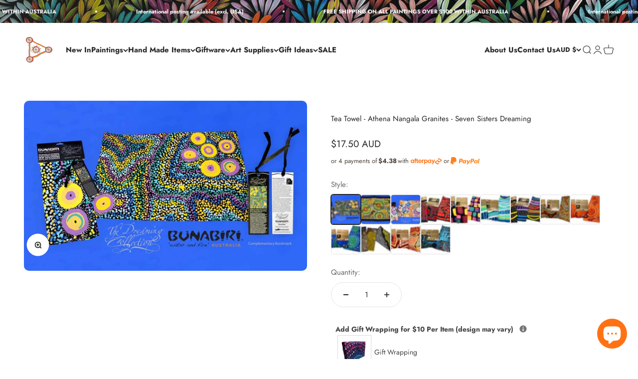

--- FILE ---
content_type: text/javascript; charset=utf-8
request_url: https://raintreeart.com.au/products/tea-towel-athena-nangala-granites-seven-sisters-dreaming.js
body_size: 593
content:
{"id":5707760140452,"title":"Tea Towel - Athena Nangala Granites - Seven Sisters Dreaming","handle":"tea-towel-athena-nangala-granites-seven-sisters-dreaming","description":"\u003cp\u003e\u003cstrong\u003e\u003cspan\u003eRoyalties from this product directly benefit the artist and their community.\u003c\/span\u003e\u003c\/strong\u003e\u003c\/p\u003e\n\u003cp\u003eBeautiful 100% cotton tea towel with the artwork Athena Nangala Granites Seven Sisters Dreaming.\u003c\/p\u003e\n\u003cdiv\u003e\n\u003cp\u003e\u003cstrong\u003eDetails \u003c\/strong\u003e\u003c\/p\u003e\n\u003cul\u003e\n\u003cli\u003eWarm hand or Machine wash only\u003c\/li\u003e\n\u003cli\u003e\n\u003cstrong\u003eDo Not\u003c\/strong\u003e spin soak, bleach or wring or drip dry or dry without delay from direct heat.\u003c\/li\u003e\n\u003cli\u003eWarm iron only\u003c\/li\u003e\n\u003cli\u003e100% Cotton\u003c\/li\u003e\n\u003cli\u003eDimensions-  17cm (L) X  18cm (W) X 30cm (H)\u003c\/li\u003e\n\u003cli\u003eWeight-  7g\u003c\/li\u003e\n\u003c\/ul\u003e\n\u003cstrong\u003eARTIST INFORMATION\u003c\/strong\u003e\n\u003c\/div\u003e\n\u003cdiv\u003e\u003cspan\u003eThe Napaljarri-Warnu Jukurrpa depicts the story of the seven ancestral Napaljarri sisters who are found in the night sky today in the cluster of seven stars in the constellation known as the Pleiades. Pleiades are seven women of the Napaljarri skin group and are often depicted in paintings of this Jukurrpa carrying the Jampijinpa man ‘wardilyka’ (the bush turkey) who is in love with the Napaljarri-warnu. Jukurra-jukurra, the morning star, is a Jakamarra man who is also in love with the seven Napaljarri sisters and is often shown chasing them across the night sky. In a final attempt to escape from the Jakamarra the Napaljarri-warnu turned themselves into the fire and ascended to the heavens to become stars. The custodians of the Napaljarri-warnu Jukurrpa are Japaljarri \/Jungarrayi men and Napaljarri \/Nungarrayi women. Yanjirlpirri Jukurrpa (Star Dreaming) tells of the journey of Japaljarri and Jungarrayi men. The site depicted in this canvas is Yanjirlypiri (star) where there is a low hill and a water soakage. The importance of this place cannot be overemphasized as young boys are brought here to be initiated from as far as Pitjanjatjara country to the south and Lajamanu to the north. In contemporary Warlpiri paintings, traditional iconography is used to represent the Jukurrpa, associated sites and other elements. Often depicted in paintings for this Jukurrpa is the female star Yantarlarangi who chases the seven Napaljarri sisters for having stolen the night from her.\u003c\/span\u003e\u003c\/div\u003e","published_at":"2022-09-07T13:49:52+10:00","created_at":"2020-09-23T10:46:54+10:00","vendor":"WW souvenirs","type":"Cotton Tea Towels","tags":["Kitchen","Tea Towel"],"price":1750,"price_min":1750,"price_max":1750,"available":true,"price_varies":false,"compare_at_price":null,"compare_at_price_min":0,"compare_at_price_max":0,"compare_at_price_varies":false,"variants":[{"id":36320566083748,"title":"Default Title","option1":"Default Title","option2":null,"option3":null,"sku":"O018","requires_shipping":true,"taxable":true,"featured_image":null,"available":true,"name":"Tea Towel - Athena Nangala Granites - Seven Sisters Dreaming","public_title":null,"options":["Default Title"],"price":1750,"weight":100,"compare_at_price":null,"inventory_management":"shopify","barcode":"","requires_selling_plan":false,"selling_plan_allocations":[]}],"images":["\/\/cdn.shopify.com\/s\/files\/1\/0325\/6277\/4154\/products\/download_2.jpg?v=1600822287"],"featured_image":"\/\/cdn.shopify.com\/s\/files\/1\/0325\/6277\/4154\/products\/download_2.jpg?v=1600822287","options":[{"name":"Title","position":1,"values":["Default Title"]}],"url":"\/products\/tea-towel-athena-nangala-granites-seven-sisters-dreaming","media":[{"alt":null,"id":11701313536164,"position":1,"preview_image":{"aspect_ratio":1.667,"height":576,"width":960,"src":"https:\/\/cdn.shopify.com\/s\/files\/1\/0325\/6277\/4154\/products\/download_2.jpg?v=1600822287"},"aspect_ratio":1.667,"height":576,"media_type":"image","src":"https:\/\/cdn.shopify.com\/s\/files\/1\/0325\/6277\/4154\/products\/download_2.jpg?v=1600822287","width":960}],"requires_selling_plan":false,"selling_plan_groups":[]}

--- FILE ---
content_type: text/javascript; charset=utf-8
request_url: https://raintreeart.com.au/products/tea-towel-athena-nangala-granites-seven-sisters-dreaming.js
body_size: 1204
content:
{"id":5707760140452,"title":"Tea Towel - Athena Nangala Granites - Seven Sisters Dreaming","handle":"tea-towel-athena-nangala-granites-seven-sisters-dreaming","description":"\u003cp\u003e\u003cstrong\u003e\u003cspan\u003eRoyalties from this product directly benefit the artist and their community.\u003c\/span\u003e\u003c\/strong\u003e\u003c\/p\u003e\n\u003cp\u003eBeautiful 100% cotton tea towel with the artwork Athena Nangala Granites Seven Sisters Dreaming.\u003c\/p\u003e\n\u003cdiv\u003e\n\u003cp\u003e\u003cstrong\u003eDetails \u003c\/strong\u003e\u003c\/p\u003e\n\u003cul\u003e\n\u003cli\u003eWarm hand or Machine wash only\u003c\/li\u003e\n\u003cli\u003e\n\u003cstrong\u003eDo Not\u003c\/strong\u003e spin soak, bleach or wring or drip dry or dry without delay from direct heat.\u003c\/li\u003e\n\u003cli\u003eWarm iron only\u003c\/li\u003e\n\u003cli\u003e100% Cotton\u003c\/li\u003e\n\u003cli\u003eDimensions-  17cm (L) X  18cm (W) X 30cm (H)\u003c\/li\u003e\n\u003cli\u003eWeight-  7g\u003c\/li\u003e\n\u003c\/ul\u003e\n\u003cstrong\u003eARTIST INFORMATION\u003c\/strong\u003e\n\u003c\/div\u003e\n\u003cdiv\u003e\u003cspan\u003eThe Napaljarri-Warnu Jukurrpa depicts the story of the seven ancestral Napaljarri sisters who are found in the night sky today in the cluster of seven stars in the constellation known as the Pleiades. Pleiades are seven women of the Napaljarri skin group and are often depicted in paintings of this Jukurrpa carrying the Jampijinpa man ‘wardilyka’ (the bush turkey) who is in love with the Napaljarri-warnu. Jukurra-jukurra, the morning star, is a Jakamarra man who is also in love with the seven Napaljarri sisters and is often shown chasing them across the night sky. In a final attempt to escape from the Jakamarra the Napaljarri-warnu turned themselves into the fire and ascended to the heavens to become stars. The custodians of the Napaljarri-warnu Jukurrpa are Japaljarri \/Jungarrayi men and Napaljarri \/Nungarrayi women. Yanjirlpirri Jukurrpa (Star Dreaming) tells of the journey of Japaljarri and Jungarrayi men. The site depicted in this canvas is Yanjirlypiri (star) where there is a low hill and a water soakage. The importance of this place cannot be overemphasized as young boys are brought here to be initiated from as far as Pitjanjatjara country to the south and Lajamanu to the north. In contemporary Warlpiri paintings, traditional iconography is used to represent the Jukurrpa, associated sites and other elements. Often depicted in paintings for this Jukurrpa is the female star Yantarlarangi who chases the seven Napaljarri sisters for having stolen the night from her.\u003c\/span\u003e\u003c\/div\u003e","published_at":"2022-09-07T13:49:52+10:00","created_at":"2020-09-23T10:46:54+10:00","vendor":"WW souvenirs","type":"Cotton Tea Towels","tags":["Kitchen","Tea Towel"],"price":1750,"price_min":1750,"price_max":1750,"available":true,"price_varies":false,"compare_at_price":null,"compare_at_price_min":0,"compare_at_price_max":0,"compare_at_price_varies":false,"variants":[{"id":36320566083748,"title":"Default Title","option1":"Default Title","option2":null,"option3":null,"sku":"O018","requires_shipping":true,"taxable":true,"featured_image":null,"available":true,"name":"Tea Towel - Athena Nangala Granites - Seven Sisters Dreaming","public_title":null,"options":["Default Title"],"price":1750,"weight":100,"compare_at_price":null,"inventory_management":"shopify","barcode":"","requires_selling_plan":false,"selling_plan_allocations":[]}],"images":["\/\/cdn.shopify.com\/s\/files\/1\/0325\/6277\/4154\/products\/download_2.jpg?v=1600822287"],"featured_image":"\/\/cdn.shopify.com\/s\/files\/1\/0325\/6277\/4154\/products\/download_2.jpg?v=1600822287","options":[{"name":"Title","position":1,"values":["Default Title"]}],"url":"\/products\/tea-towel-athena-nangala-granites-seven-sisters-dreaming","media":[{"alt":null,"id":11701313536164,"position":1,"preview_image":{"aspect_ratio":1.667,"height":576,"width":960,"src":"https:\/\/cdn.shopify.com\/s\/files\/1\/0325\/6277\/4154\/products\/download_2.jpg?v=1600822287"},"aspect_ratio":1.667,"height":576,"media_type":"image","src":"https:\/\/cdn.shopify.com\/s\/files\/1\/0325\/6277\/4154\/products\/download_2.jpg?v=1600822287","width":960}],"requires_selling_plan":false,"selling_plan_groups":[]}